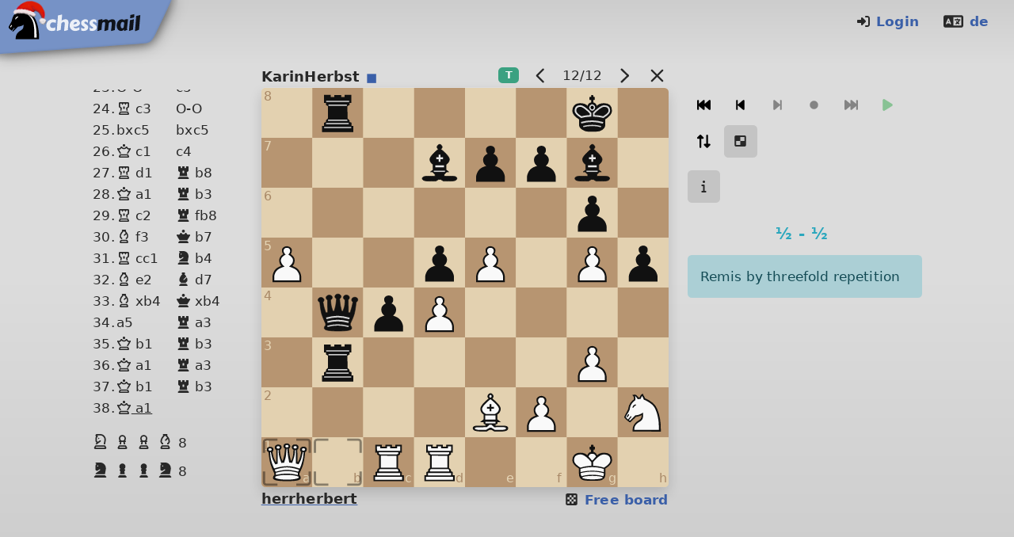

--- FILE ---
content_type: text/html;charset=UTF-8
request_url: https://www.chessmail.eu/game/7bb04a07d2e94839
body_size: 3649
content:
<!DOCTYPE html>
<html lang="en">
<head>
<!--
       _                       _ _
  ___/ /___ __  __  ____ ___ /_/ /
/ __/  \ ,_\ _/  _//    \ , / / /
\__/_/_/__\___/___/_/_/_//_/_/__\ v.3.251108.1426

(c) shaack.com 2003-2025 all rights reserved
-->
<title>Game, herrherbert - KarinHerbst</title>
<meta name="description" content="Game of Chess, herrherbert - KarinHerbst, Start: 22.04.22, Result: ½-½, Opening: Larsen's Opening - b3 c6 Bb2 d6"/>
<!-- templates/includes/head-meta -->
<meta charset="UTF-8"/>
<meta name="viewport" content="width=device-width, user-scalable=yes, initial-scale=1.0"/>
<meta http-equiv="X-UA-Compatible" content="ie=edge"/>
<meta name="google-site-verification" content="kuFdOGtxYzvyhbk81E_beuoGuG5UDNcQJTanf16DdcM"/>
<meta name="theme-color" content="#313132" media="(prefers-color-scheme: light)"/>
<meta name="theme-color" content="#101010" media="(prefers-color-scheme: dark)"/>
<meta name="apple-mobile-web-app-title" content="chessmail"/>
<link rel="icon" href="/favicon.ico?v=3.251108.1426" type="image/x-icon">
<link rel="apple-touch-icon" sizes="180x180" href="/apple-touch-icon.png?v=3.251108.1426">
<link rel="icon" type="image/png" sizes="32x32" href="/favicon-32x32.png?v=3.251108.1426">
<link rel="icon" type="image/png" sizes="16x16" href="/favicon-16x16.png?v=3.251108.1426">
<link rel="manifest" href="/site.webmanifest.json?v=3.251108.1426">
<link rel="alternate" hreflang="de" href="https://www.chessmail.de/game/7bb04a07d2e94839"/>
<link rel="alternate" hreflang="en" href="https://www.chessmail.eu/game/7bb04a07d2e94839"/>
<link rel="canonical" href="https://www.chessmail.eu/game/7bb04a07d2e94839"/>
<script>
    if (!HTMLScriptElement || !HTMLScriptElement.supports || !HTMLScriptElement.supports('importmap')) {
        
        document.write('<script src="/v3/node_modules/es-module-shims/dist/es-module-shims.js?v=3.251108.1426"><\/script>');
        console.log("es-module-shims loaded")
    }
</script>
<script async src="https://pagead2.googlesyndication.com/pagead/js/adsbygoogle.js?client=ca-pub-3682164989731293"
        crossorigin="anonymous"></script>
<!-- // templates/includes/head-meta -->
<script type="importmap">
    {
        "imports": {
            "chess.mjs/": "/modules/3.251108.1426/v3/node_modules/chess.mjs/",
            "bind.mjs/": "/modules/3.251108.1426/v3/node_modules/bind.mjs/",
            "cm-web-modules/": "/modules/3.251108.1426/v3/node_modules/cm-web-modules/",
            "cm-polyglot/": "/modules/3.251108.1426/v3/node_modules/cm-polyglot/",
            "cm-pgn/": "/modules/3.251108.1426/v3/node_modules/cm-pgn/",
            "cm-chess/": "/modules/3.251108.1426/v3/node_modules/cm-chess/",
            "cm-chessboard/": "/modules/3.251108.1426/v3/node_modules/cm-chessboard/",
            "cm-chessboard-eight-queens-puzzle/": "/modules/3.251108.1426/v3/node_modules/cm-chessboard-eight-queens-puzzle/",
            "cm-chessboard-position-editor/": "/modules/3.251108.1426/v3/node_modules/cm-chessboard-position-editor/",
            "chess-console/": "/modules/3.251108.1426/v3/node_modules/chess-console/",
            "cm-engine-runner/": "/modules/3.251108.1426/v3/node_modules/cm-engine-runner/",
            "cm-fen-editor/": "/modules/3.251108.1426/v3/node_modules/cm-fen-editor/",
            "chess-console-stockfish/": "/modules/3.251108.1426/v3/node_modules/chess-console-stockfish/",
            "bootstrap-input-spinner/": "/modules/3.251108.1426/v3/node_modules/bootstrap-input-spinner/",
            "bootstrap-show-modal/": "/modules/3.251108.1426/v3/node_modules/bootstrap-show-modal/",
            "bootstrap-show-toast/": "/modules/3.251108.1426/v3/node_modules/bootstrap-show-toast/",
            "touch-and-hold-button/": "/modules/3.251108.1426/v3/node_modules/touch-and-hold-button/",
            "easymde/": "/modules/3.251108.1426/v3/node_modules/easymde/",
            "awesomplete-es6/": "/modules/3.251108.1426/v3/node_modules/awesomplete-es6/",
            "starfield-js/": "/modules/3.251108.1426/v3/node_modules/starfield-js/",
            "v3/src/": "/modules/3.251108.1426/v3/src/"
        }
    }
</script>
<script>
            window.resourcesCacheKey = "3.251108.1426"
            
            const colorSchemeSupport = window.matchMedia('(prefers-color-scheme: dark)').matches || window.matchMedia('(prefers-color-scheme: light)').matches
            if (!colorSchemeSupport) {
                
                document.write('<link rel="stylesheet" href="/v3/assets/styles/screen-light.css?v=3.251108.1426" media="screen"/>')
            }
        </script>
        <link rel="stylesheet" href="/v3/assets/styles/screen-light.css?v=3.251108.1426"
              media="screen and (prefers-color-scheme: light)"/>
        <link rel="stylesheet" href="/v3/assets/styles/screen-light.css?v=3.251108.1426"
              media="screen and (prefers-color-scheme: no-preference)"/>
        <link rel="stylesheet" href="/v3/assets/styles/screen-dark.css?v=3.251108.1426"
              media="screen and (prefers-color-scheme: dark)"/>
    <link rel="stylesheet" href="/v3/assets/styles/screen-light.css?v=3.251108.1426" media="print"/></head>
<body class="game game 7bb04a07d2e94839 depth-2 notme public group-CC chessmail  layout-board dev-false">
<!-- templates/main body -->
<!-- templates/includes/header -->
<header id="top">
    <!-- templates/includes/chessmail-logo -->
<div id="logo">
    <img aria-hidden="true" alt="chessmail" class=""
         src="/v3/assets/images/chessmail_logo_christmas.svg?v=3.251108.1426"/>
    <div aria-hidden="true" id="logoBadge" class="badge_christmas">
        <div class="badge rounded-pill bg-success badgeMarksSum"></div>
    </div>
    <a title="Home" id="logoButton" href="/">
        <span class="visually-hidden">Home</span>
    </a>
</div>


<!-- // templates/includes/chessmail-logo --><div class="header-fixed">
        <nav class="user-nav" aria-label="User navigation">
            <ul class="list-inline pt-2 pe-3">
                        <li class="list-inline-item pe-3">
                                <a rel="nofollow" href="/login" class="font-weight-bold me-2"><span class=" icon icon-right-to-bracket size-1 set-solid" aria-hidden="true">
        <svg viewBox="0 0 40 40">
            <use xlink:href="/v3/assets/kit-79c61949dc-web/sprites/solid.svg?v=3.251108.1426#right-to-bracket"></use>
        </svg>
        </span>
    Login</a></li>
                        <li class="list-inline-item">
                            <a href="https://www.chessmail.de/game/7bb04a07d2e94839" class="font-weight-bold" target="_self"><span class=" icon icon-language size-2 set-solid" aria-hidden="true">
        <svg viewBox="0 0 40 40">
            <use xlink:href="/v3/assets/kit-79c61949dc-web/sprites/solid.svg?v=3.251108.1426#language"></use>
        </svg>
        </span>
    de</a></li>
                    </ul>
                </nav>
    </div>
</header>
<!-- // templates/includes/header --><!-- currentPage: game -->
<div class="container-fluid container-main">
    <main id="main">
        <div class="content-chess-console">
        <div id="console-container"></div>
    </div>
    <div id="chess-console-content" class="d-none">
        <div class="above">
            <div class="horizontal_nav">
    <nav aria-label="Games Navigation">
        <ul class="list-inline list-inline-game-nav">
            <li class="list-inline-item">
                <span aria-label="Tournament game" title="Tournament game" class="badge badge-game-type badge-tournament">T</span>
    </li>
            <li class="list-inline-item">
                    <a href="/game/5ba1ba67d0364aae" title="previous game" aria-label="previous game"><span class=" icon icon-angle-left size-2 set-regular" aria-hidden="true">
        <svg viewBox="0 0 40 40">
            <use xlink:href="/v3/assets/kit-79c61949dc-web/sprites/regular.svg?v=3.251108.1426#angle-left"></use>
        </svg>
        </span>
    </a></li>
            <li class="list-inline-item d-none d-sm-inline">
                        12/12</li>
            <li class="list-inline-item"><a href="/game/9e06959ed6134789" title="next game" aria-label="next game"><span class=" icon icon-angle-right size-2 set-regular" aria-hidden="true">
        <svg viewBox="0 0 40 40">
            <use xlink:href="/v3/assets/kit-79c61949dc-web/sprites/regular.svg?v=3.251108.1426#angle-right"></use>
        </svg>
        </span>
    </a></li>
            <li class="list-inline-item">
                <a href="/" title="Back to the list" aria-label="Back to the list"><span class=" icon icon-xmark size-2 set-regular" aria-hidden="true">
        <svg viewBox="0 0 40 40">
            <use xlink:href="/v3/assets/kit-79c61949dc-web/sprites/regular.svg?v=3.251108.1426#xmark"></use>
        </svg>
        </span>
    </a></li>
        </ul>
    </nav>
</div></div>
        <div class="right">
            </div>
    </div></main>
    </div>
<script type="module">
    import {ChessmailApp} from "/v3/dist/ChessmailApp.js?v=3.251108.1426"

    ChessmailApp.showVersionInConsole("3.251108.1426")
    const props = {
        user: null,
        websocket: {
            server: "www.chessmail.de:3000",
            joinPageRoom: true,
            token: ""
        },
        boardStyle: {
            themePbm: "oak",
            themeChessWorld: "oak",
            themeEngine: "jade",
            themePuzzle: "stone",
            themeLive: "skyline",
            themeFreeBoard: "oak",
            piecesSet: "chessmail",
            piecesPath: undefined,
            borderType: true ? "frame" : "none",
            borderTypeChessWorld: "none",
            markersAsFrame: true,
            showPossibleMoves: true,
        },
        appearance: "auto",
        pbmTouchAndHold: false,
        soundVolume: 0.7,
        lang: "en",
        sessionId: "5E90B5C88282EC7983D1AA58C4367807",
        currentPage: "game",
        currentKey: "7bb04a07d2e94839",
        resourcesCacheKey: "3.251108.1426",
        serverTime: "2025-12-04T22:13:56",
        germanTime: "2025-12-04T22:13:56",
        soundsSpriteUrl: "/v3/assets/sounds/chessmail3.21.mp3?v=3.251108.1426",
        screencastMode: false
    }
    
    ChessmailApp.createChessmailCore(props)
    </script><script async src="/v3/assets/kit-79c61949dc-web/js/all.min.js?v=3.251108.1426"></script>
<script src="/v3/node_modules/jquery/dist/jquery.min.js?v=3.251108.1426"></script>
<script src="/v3/node_modules/bootstrap/dist/js/bootstrap.bundle.min.js?v=3.251108.1426"></script>
<script src="/v3/node_modules/@shaack/auto-resize-textarea/src/auto-resize-textarea.js?v=3.251108.1426"></script>
<script src="/v3/assets/scripts/legacy.js?v=3.251108.1426"></script>
<script src="/v3/node_modules/linkable-js/src/linkable.js?v=3.251108.1426"></script>
<script src="/legacy/js/portal.js?v=3.251108.1426"></script>
<script src="/v3/node_modules/bootstrap-show-toast/src/bootstrap-show-toast.js?v=3.251108.1426"></script><script type="module">
    import {ChessmailApp} from "/v3/dist/ChessmailApp.js?v=3.251108.1426"

    ChessmailApp.createPbmChessConsole({
        darkMode: window.app.isDarkMode(),
        player: "herrherbert",
        playerColor: "w",
        opponent: "KarinHerbst",
        minPlyCountToRate: 0,
        game: {"key":"7bb04a07d2e94839","white":"herrherbert","black":"KarinHerbst","setUpFen":null,"history":"1.b3 c6 2.Bb2 d6 3.d4 Nf6 4.Nf3 g6 5.Nbd2 Bg7 6.h4 h5 7.g3 Nbd7 8.Bh3 Nb6 9.Bg2 Bd7 10.a4 a5 11.c3 Nbd5 12.Nh2 Be6 13.e4 Nc7 14.Ndf3 d5 15.e5 Ne4 16.Ng5 Nxg5 17.hxg5 Na6 18.Ba3 Rc8 19.b4 axb4 20.cxb4 Qb6 21.Rb1 Qa7 22.Rb3 b6 23.O-O c5 24.Rc3 O-O 25.bxc5 bxc5 26.Qc1 c4 27.Rd1 Rb8 28.Qa1 Rb3 29.Rc2 Rfb8 30.Bf3 Qb7 31.Rcc1 Nb4 32.Be2 Bd7 33.Bxb4 Qxb4 34.a5 Ra3 35.Qb1 Rb3 36.Qa1 Ra3 37.Qb1 Rb3 38.Qa1 *","plyCount":75,"type":"TOURNAMENT","created":"2022-04-22T10:00:20","timeControl":"T1_3","latestAction":{"creator":"chessmail","created":"2022-05-18","type":"FINISH","ply":75},"latestMove":{"created":"2022-05-18T22:35:33","san":"Qa1"},"playersOnline":["herrherbert"],"termination":"REMIS","result":"½-½","endDate":"2022-05-18T22:35:33"},
        conditionalMoves: [],
        notationType: "figures"
    })
</script></body>
</html>
<!-- // templates/main -->


--- FILE ---
content_type: text/html; charset=utf-8
request_url: https://www.google.com/recaptcha/api2/aframe
body_size: 267
content:
<!DOCTYPE HTML><html><head><meta http-equiv="content-type" content="text/html; charset=UTF-8"></head><body><script nonce="eJ8b_METu95Cqok-xsXs4Q">/** Anti-fraud and anti-abuse applications only. See google.com/recaptcha */ try{var clients={'sodar':'https://pagead2.googlesyndication.com/pagead/sodar?'};window.addEventListener("message",function(a){try{if(a.source===window.parent){var b=JSON.parse(a.data);var c=clients[b['id']];if(c){var d=document.createElement('img');d.src=c+b['params']+'&rc='+(localStorage.getItem("rc::a")?sessionStorage.getItem("rc::b"):"");window.document.body.appendChild(d);sessionStorage.setItem("rc::e",parseInt(sessionStorage.getItem("rc::e")||0)+1);localStorage.setItem("rc::h",'1764883026228');}}}catch(b){}});window.parent.postMessage("_grecaptcha_ready", "*");}catch(b){}</script></body></html>

--- FILE ---
content_type: text/html; charset=utf-8
request_url: https://www.google.com/recaptcha/api2/aframe
body_size: -271
content:
<!DOCTYPE HTML><html><head><meta http-equiv="content-type" content="text/html; charset=UTF-8"></head><body><script nonce="MZC6e4QY8zsfx357ZaPa8w">/** Anti-fraud and anti-abuse applications only. See google.com/recaptcha */ try{var clients={'sodar':'https://pagead2.googlesyndication.com/pagead/sodar?'};window.addEventListener("message",function(a){try{if(a.source===window.parent){var b=JSON.parse(a.data);var c=clients[b['id']];if(c){var d=document.createElement('img');d.src=c+b['params']+'&rc='+(localStorage.getItem("rc::a")?sessionStorage.getItem("rc::b"):"");window.document.body.appendChild(d);sessionStorage.setItem("rc::e",parseInt(sessionStorage.getItem("rc::e")||0)+1);localStorage.setItem("rc::h",'1764883026228');}}}catch(b){}});window.parent.postMessage("_grecaptcha_ready", "*");}catch(b){}</script></body></html>

--- FILE ---
content_type: text/javascript
request_url: https://www.chessmail.eu/v3/assets/scripts/legacy.js?v=3.251108.1426
body_size: 844
content:
/**
 * @author: shaack.com
 */

// not legacy, needed for display tag tables. finished games, tournaments, etc.
const $makeResponsive = $("table.make-responsive")
$makeResponsive.wrap("<div class='table-responsive'>")
const $markdownMakeResponsive = $(".markdown table")
$markdownMakeResponsive.wrap("<div class='table-responsive'>")

// table .default
/*
const $defaultTables = $("table.default")
if($defaultTables.length > 0) {
    console.warn("0064e348 table.default")
}
*/

// table smartlink
const $dataTablesAutoLink = $("table.smartlink")
const $trsAutoLink = $dataTablesAutoLink.find("tbody tr")
$trsAutoLink.each((index, tr) => {
    const $tr = $(tr)
    const $a = $tr.find("td a")
    const href = $a.attr("href")
    const $tds = $tr.find("td:not(.checkbox)")
    $tds.addClass("linkable").attr("data-href", href)
    if($a.hasClass("downscroll")) {
        $tds.addClass("downscroll")
        $a.removeClass("downscroll")
    }
    // $a.addClass("pointer-events-none")
})
// downscroll
const $downscrolls = $(".downscroll")
$downscrolls.click(() => {
    setDownscroll()
})

// Forms

$("form .fields > li").wrapInner("<div class='form-group'/>")
$("form .fields > li input, form .fields > li textarea").addClass("form-control")
$("form .fields > li select").addClass("form-select")
$("#command.errors").addClass("text-danger").addClass("mb-3")
$(".error").addClass("is-invalid")

// Forms Checkboxen

const $fields = $("form .fields")
if($fields.length > 0) {
    console.warn("3cc842d2 form.fields")
}
const $checkboxes = $("form .fields li input[type='checkbox']")
if($checkboxes.length > 0) {
    console.warn("5ae63b0a")
}
$fields.addClass("list-unstyled")

$checkboxes.each((index, input) => {
    const $input = $(input)
    const $formGroup = $input.parent(".form-group")
    $formGroup.addClass("form-check")
    const $label = $formGroup.find("label")
    $label.addClass("form-check-label")
    $label.detach().appendTo($formGroup)
    $input.addClass("form-check-input").removeClass("form-control")
})

const $infos = $(".info")
if($infos.length > 0) {
    console.warn("5b34447b .info")
}
$infos.addClass("alert alert-primary")